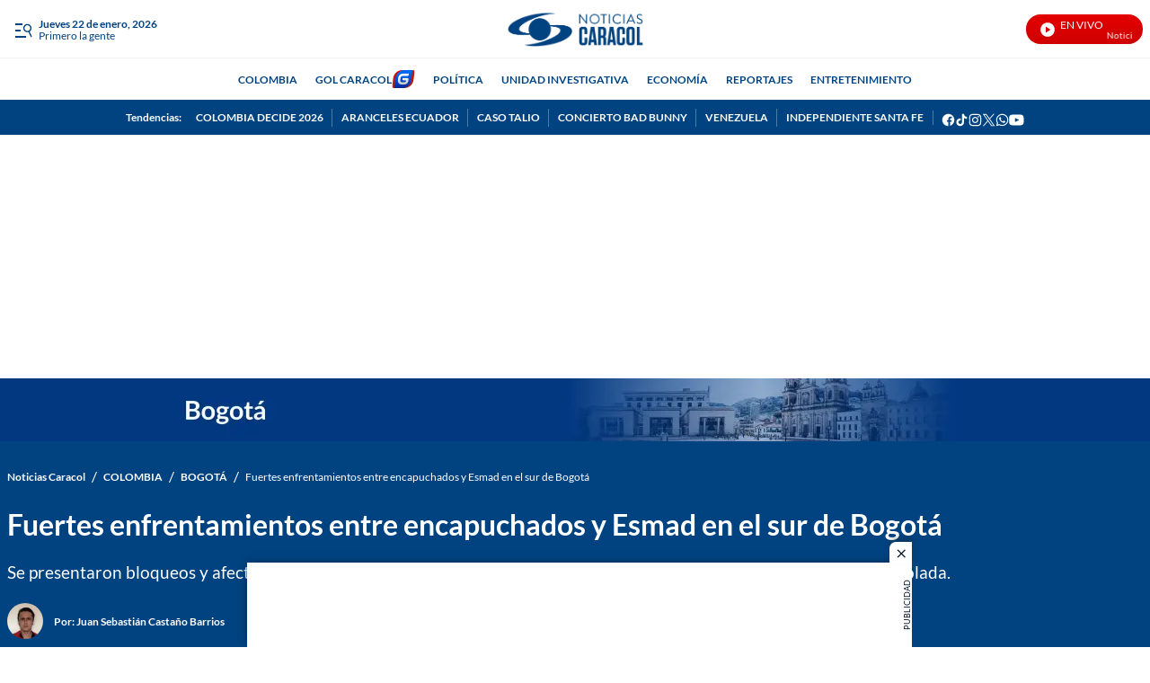

--- FILE ---
content_type: image/svg+xml;charset=UTF-8
request_url: https://www.noticiascaracol.com/styleguide/assets/icons/whatsapp-channel.svg
body_size: 511
content:
<svg width="23" height="23" viewBox="0 0 23 23" fill="none" xmlns="http://www.w3.org/2000/svg">
    <path fill-rule="evenodd" clip-rule="evenodd" d="M19.649 3.342A11.403 11.403 0 0 0 11.549 0C5.235 0 .098 5.112.095 11.396a11.33 11.33 0 0 0 1.529 5.698L0 23l6.07-1.585a11.48 11.48 0 0 0 5.473 1.387h.005c6.312 0 11.45-5.113 11.452-11.396a11.3 11.3 0 0 0-3.351-8.063zm-8.1 17.535h-.005a9.54 9.54 0 0 1-4.844-1.32l-.348-.205-3.603.94.962-3.496-.226-.358a9.415 9.415 0 0 1-1.455-5.041c.002-5.223 4.272-9.472 9.522-9.472a9.477 9.477 0 0 1 6.73 2.778 9.392 9.392 0 0 1 2.785 6.701c-.003 5.224-4.273 9.473-9.519 9.473zm5.22-7.094c-.286-.142-1.693-.831-1.955-.926-.263-.095-.453-.143-.644.143-.19.285-.739.926-.906 1.116-.167.19-.334.214-.62.071-.286-.143-1.208-.443-2.301-1.413-.85-.755-1.425-1.688-1.592-1.973-.167-.285-.017-.44.125-.58.129-.129.286-.334.43-.5.143-.166.19-.285.286-.475.095-.19.048-.356-.024-.499-.071-.142-.643-1.544-.882-2.114-.232-.555-.469-.48-.644-.489-.167-.008-.357-.01-.548-.01-.191 0-.501.071-.764.356-.262.286-1.001.975-1.001 2.376 0 1.401 1.025 2.756 1.168 2.946.144.19 2.018 3.066 4.889 4.3.682.294 1.215.47 1.63.6.686.217 1.31.187 1.803.113.55-.082 1.693-.689 1.931-1.354.239-.665.239-1.235.167-1.354-.071-.119-.262-.19-.548-.333z" fill="#25D366"/>
</svg>


--- FILE ---
content_type: text/plain;charset=UTF-8
request_url: https://cdn.membrana.media/video/ncl/desktop/videoSources.json
body_size: 785
content:
[{"id":986562,"src":"https://membrana-cdn.media/video/ncl/external-986562-20260122-desktop.mp4","poster":"https://membrana-cdn.media/video/ncl/external-986562-20260122-0.webp","duration":1084,"type":"video/mp4","publication_date":"2026-01-22","title":"Putumayo afectado por cierre fronterizo y aranceles del 30% de Ecuador"},{"id":986522,"src":"https://membrana-cdn.media/video/ncl/external-986522-20260121-desktop.mp4","poster":"https://membrana-cdn.media/video/ncl/external-986522-20260121-0.webp","duration":675,"type":"video/mp4","publication_date":"2026-01-22","title":"Anuncio de aranceles de 30% para Colombia por parte de Ecuador genera alerta entre gremios"},{"id":986361,"src":"https://membrana-cdn.media/video/ncl/external-986361-20260121-desktop.mp4","poster":"https://membrana-cdn.media/video/ncl/external-986361-20260121-0.webp","duration":892,"type":"video/mp4","publication_date":"2026-01-21","title":"¿Cuándo sí y cuándo no aplica la licencia de luto por la muerte de una mascota?"},{"id":986330,"src":"https://membrana-cdn.media/video/ncl/external-986330-20260121-desktop.mp4","poster":"https://membrana-cdn.media/video/ncl/external-986330-20260121-0.webp","duration":455,"type":"video/mp4","publication_date":"2026-01-21","title":"Experto explica por qué la Corte Constitucional podría suspender decreto de emergencia económica"},{"id":986224,"src":"https://membrana-cdn.media/video/ncl/external-986224-20260121-desktop.mp4","poster":"https://membrana-cdn.media/video/ncl/external-986224-20260121-0.webp","duration":1340,"type":"video/mp4","publication_date":"2026-01-21","title":"“Hay hasta 100 días al año sin luz”: autoridades tras muerte de cuatro personas en Tiquisio, Bolívar"},{"id":986052,"src":"https://membrana-cdn.media/video/ncl/external-986052-20260121-desktop.mp4","poster":"https://membrana-cdn.media/video/ncl/external-986052-20260121-0.webp","duration":522,"type":"video/mp4","publication_date":"2026-01-21","title":"Autoridades confirman amenazas previas por muerte de subdirector de cárcel de Neiva tras un atentado"},{"id":984789,"src":"https://membrana-cdn.media/video/ncl/external-984789-20260121-desktop.mp4","poster":"https://membrana-cdn.media/video/ncl/external-984789-20260121-0.webp","duration":1189,"type":"video/mp4","publication_date":"2026-01-21","title":"¿Qué implica la eliminación de la prima especial de servicios de los congresistas?"},{"id":984448,"src":"https://membrana-cdn.media/video/ncl/external-984448-20260121-desktop.mp4","poster":"https://membrana-cdn.media/video/ncl/external-984448-20260121-0.webp","duration":100,"type":"video/mp4","publication_date":"2026-01-21","title":"Tres menores de edad dentro de los muertos por enfrentamientos entre disidencias: Medicina Legal"},{"id":984447,"src":"https://membrana-cdn.media/video/ncl/external-984447-20260121-desktop.mp4","poster":"https://membrana-cdn.media/video/ncl/external-984447-20260121-0.webp","duration":110,"type":"video/mp4","publication_date":"2026-01-21","title":"Ecuador anuncia aranceles del 30% a Colombia por \"falta de acciones firmes\" para combatir criminales"},{"id":984235,"src":"https://membrana-cdn.media/video/ncl/external-984235-20260121-desktop.mp4","poster":"https://membrana-cdn.media/video/ncl/external-984235-20260121-0.webp","duration":1704,"type":"video/mp4","publication_date":"2026-01-21","title":"¿Cómo habría agredido Julio Iglesias a exempleadas que lo denunciaron? Detalles de la investigación"},{"id":983931,"src":"https://membrana-cdn.media/video/ncl/external-983931-20260121-desktop.mp4","poster":"https://membrana-cdn.media/video/ncl/external-983931-20260121-0.webp","duration":660,"type":"video/mp4","publication_date":"2026-01-21","title":"Crisis financiera de la Nueva EPS afecta sus operaciones y a más de 11 millones de afiliados"},{"id":983879,"src":"https://membrana-cdn.media/video/ncl/external-983879-20260121-desktop.mp4","poster":"https://membrana-cdn.media/video/ncl/external-983879-20260121-0.webp","duration":2104,"type":"video/mp4","publication_date":"2026-01-21","title":"¿Cuánto dinero dejarán de recibir los congresistas tras eliminación de prima de servicios?"},{"id":980729,"src":"https://membrana-cdn.media/video/ncl/external-980729-20260121-desktop.mp4","poster":"https://membrana-cdn.media/video/ncl/external-980729-20260121-0.webp","duration":600,"type":"video/mp4","publication_date":"2026-01-21","title":"Sociedades científicas piden al minsalud información sobre equipos básicos y recursos invertidos"}]